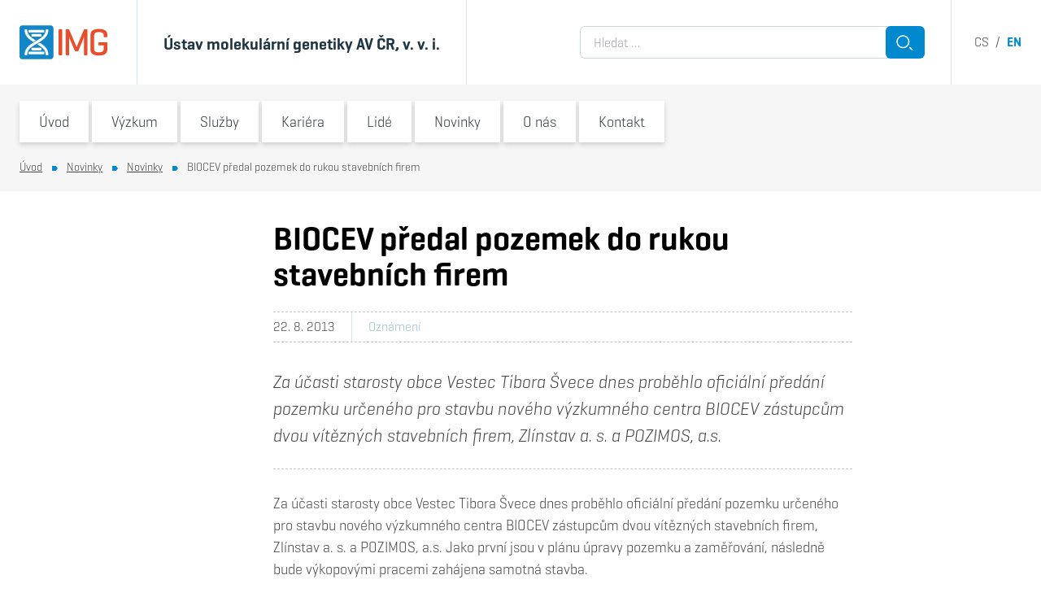

--- FILE ---
content_type: text/css;charset=UTF-8
request_url: https://www.img.cas.cz/internal_bar_css/
body_size: 36
content:
#interbar { display: none !important; }

--- FILE ---
content_type: application/javascript
request_url: https://www.img.cas.cz/wp-content/themes/img/assets/js/omnibus-legacy.js?ver=6.8.3
body_size: 4623
content:
function omnibus_list(omnibus_url, omnibus_elsel, omnibus_type, omnibus_page, omnibus_title) {
	var omnibus_url;
	var omnibus_elsel;
	var omnibus_type;
	var omnibus_page;
	var omnibus_limit = 50;	
	if (omnibus_title==null) omnibus_title = '';
	if (omnibus_page==null) omnibus_page = 0;
	else omnibus_page = parseInt(omnibus_page);
	(function($) { 
		$(function() {		
			var element = $(omnibus_elsel); 
			element.html('');
			element.addClass('is-loading');			
			offset = omnibus_limit * omnibus_page;
			geturl = omnibus_url + 'limit=' + omnibus_limit + '&offset=' + offset;
			$.getJSON(geturl, function(data) {
				var items = [];
				element.html('');
				if (omnibus_type=='grant') {
					$.each(data.result.data, function(key, val) {
						datefrom = val.date_from.date.split('-');
						dateto = val.date_to.date.split('-');
						valname = val.name_en;
						provider_abbrev = val.provider_abbrev_en;
						if ($('body').hasClass('lang-cs')) {
							valname = val.name_cs;
							provider_abbrev = val.provider_abbrev_cs;
						}
						html = '<li>';
						if (provider_abbrev != null) html +=  provider_abbrev;
						if (val.code != null || val.acronym != null) {
							html += ', <span class="mark">';
							if (val.code != null) html += val.code;
							if (val.acronym != null) html += ' ' + val.acronym;
							html += '</span>';
						}
						html += ' - ';
						if (valname != null) html += valname + ', ';
						html += '<strong>' + datefrom[0] + '-' + dateto[0] + '</strong>';
						if (val.investigators_html != null) html += ', ' + val.investigators_html;
						if (val.web != null) html += ' [<a href="' + val.web + '" target="_blank">www</a>]';
						html += '</li>';
						items.push(html);
					});
				}
				else if (omnibus_type=='publication') {
					lastyear = 0;
					$.each(data.result.data, function(key, val) {
						// date = val.year.date.split('-');
						html = '';
						if (lastyear!=val.year) {
							html += '<li><h3>' + val.year + '</h3></li>';
						}
						lastyear = val.year;
						cssclass = '';
						if (val.publicationprestige_id=='1') cssclass = 'star1';
						else if (val.publicationprestige_id=='2') cssclass = 'star2';
						html += '<li class="'+ cssclass +'">';
						html +=	'<span class="authors">' + val.investigators_html + '</span>: ' 
						html +=	 val.name;
						html += ' <strong>' + val.journal + ' '  + val.year + '</strong>';
						html += '<i>';
						if (val.volume!=null) html += ' ' + val.volume;
						if (val.issue!=null) html += '(' + val.issue + ')';
						if (val.page!=null) {
							if (val.volume==null && val.issue==null) html += ', ';
							else html += ': ';
							html +=  val.page;
						}
						html += '</i>';
						html += '. ';
						$.each(val.links, function(index, value) { 
						 	html += '[<a href="' + value.href + '" target="_blank">' + value.name_en + '</a>] '; 
						});
						html += '</li>';
						items.push(html);
					});
				}
				html = '';
				if (omnibus_title!='') html += '<h3 class="list-omnibus-head">' + omnibus_title + '</h3>';
			  	cssclass = 'list-omnibus';
			  	if (omnibus_type=='publication') cssclass += ' list-omnibus-publication';
			  	html += '<ul class="' + cssclass + '">';
			  	if (items.length>0) html += items.join('');
				  	else html += '<li>' + omnibus_result_null + '</li>';
			  	html += '</ul>';
				element.html(html);
				element.removeClass('is-loading');
				pager = '';
				page_plus = omnibus_page + 1;
				page_minus = omnibus_page - 1;
				pages_count = Math.ceil(data.result.count/omnibus_limit);
				if (omnibus_page>0) {
					pager += " <a class=\"omnibus-pager-prev\" href=\"" + omnibus_elsel + "\" onclick=\"omnibus_list('" + omnibus_url + "', '" + omnibus_elsel + "', '" + omnibus_type + "', '" + page_minus + "' );\"><span>&laquo;</span></a> ";
				}
				for (i=0; i < pages_count; i++) {
					if (i==omnibus_page) pager += ' <span class="omnibus-pager-current">' + (i + 1) + '</span> ';
					else pager += " <a class=\"omnibus-pager-number\" href=\"" + omnibus_elsel + "\" onclick=\"omnibus_list('" + omnibus_url + "', '" + omnibus_elsel + "', '" + omnibus_type + "', '" + i + "' );\">" + (i + 1) + "</a> ";
				}
 
				if (data.result.count > omnibus_limit * page_plus) {
					pager += " <a class=\"omnibus-pager-next\" href=\"" + omnibus_elsel + "\" onclick=\"omnibus_list('" + omnibus_url + "', '" + omnibus_elsel + "', '" + omnibus_type + "', '" + page_plus + "' );\"><span>&raquo;</span></a> ";
				}
				
				if (pager!='' && pages_count > 1) {
					element.append('<div class="omnibus-pager">' + pager + '</div>');
				}
			});		
		});
	})(jQuery);				
}


